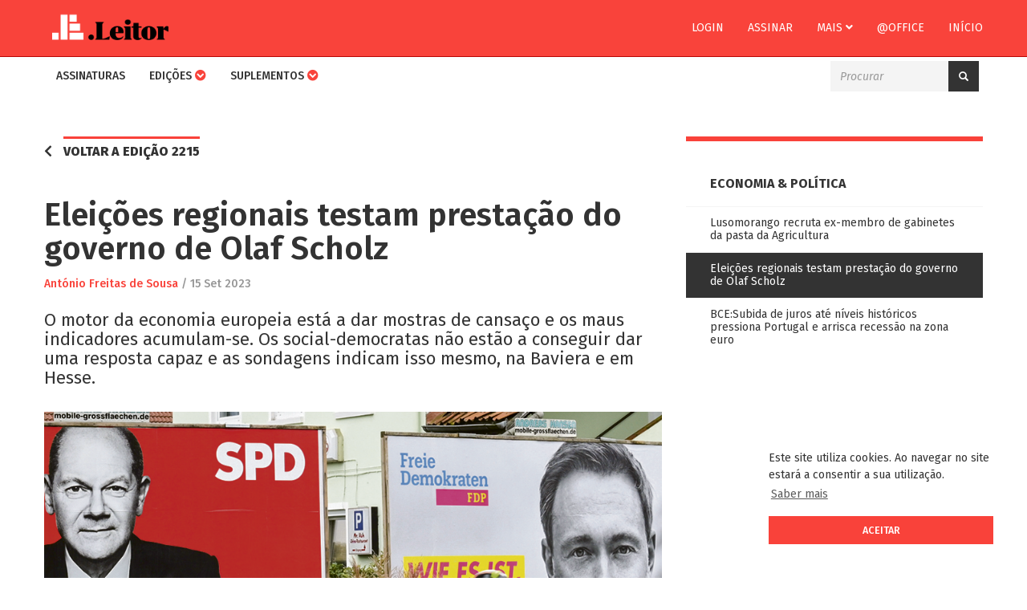

--- FILE ---
content_type: text/html; charset=UTF-8
request_url: https://leitor.jornaleconomico.pt/noticia/eleicoes-regionais-testam-prestacao-do-governo-de-olaf-scholz
body_size: 5759
content:
<!DOCTYPE html>
<html lang="pt">
    <head>
        <meta charset="utf-8">
<meta http-equiv="X-UA-Compatible" content="IE=edge">
<meta name="viewport" content="width=device-width, initial-scale=1">

<meta property="og:url" content="https://leitor.jornaleconomico.pt/noticia/eleicoes-regionais-testam-prestacao-do-governo-de-olaf-scholz">
<meta property="og:type" content="website">
<meta property="og:title" content="Elei&ccedil;&otilde;es regionais  testam presta&ccedil;&atilde;o do governo  de Olaf Scholz | Jornal Econ&oacute;mico">
<meta property="og:description" content="O motor da economia europeia est&aacute; a dar mostras de cansa&ccedil;o e os maus indicadores acumulam-se. Os social-democratas n&atilde;o est&atilde;o a conseguir dar uma resposta capaz 
e as sondagens indicam isso mesmo, na Baviera e em Hesse.">
<meta property="og:image" content="https://leitor.jornaleconomico.pt/assets/uploads/artigos/eleicoes-regionais-olaf-scholz.png">
    <meta property="og:image:width" content="960">
    <meta property="og:image:height" content="600">
<meta property="fb:pages" content="481006665428991">
<meta property="fb:app_id" content="1708066812789184">

<meta name="twitter:card" content="summary" />
<meta name="twitter:site" content="@ojeconomico" />
<meta name="twitter:title" content="Elei&ccedil;&otilde;es regionais  testam presta&ccedil;&atilde;o do governo  de Olaf Scholz | Jornal Econ&oacute;mico" />
<meta name="twitter:description" content="O motor da economia europeia est&aacute; a dar mostras de cansa&ccedil;o e os maus indicadores acumulam-se. Os social-democratas n&atilde;o est&atilde;o a conseguir dar uma resposta capaz 
e as sondagens indicam isso mesmo, na Baviera e em Hesse." />
<meta name="twitter:image" content="https://leitor.jornaleconomico.pt/assets/uploads/artigos/eleicoes-regionais-olaf-scholz.png" />

<title>Eleições regionais  testam prestação do governo  de Olaf Scholz | Jornal Económico</title>

<link href="https://leitor.jornaleconomico.pt/assets/favicon.ico" rel="shortcut icon">
<link href="https://leitor.jornaleconomico.pt/assets/apple-touch-icon.png" rel="apple-touch-icon">

<!-- libs -->
<link rel="stylesheet" href="https://fonts.googleapis.com/css?family=Fira+Sans:400,400i,500,500i,600,600i,700,700i,800,800i">
<link rel="stylesheet" href="https://use.fontawesome.com/releases/v5.0.12/css/all.css" integrity="sha384-G0fIWCsCzJIMAVNQPfjH08cyYaUtMwjJwqiRKxxE/rx96Uroj1BtIQ6MLJuheaO9" crossorigin="anonymous">
<link rel="stylesheet" href="https://cdnjs.cloudflare.com/ajax/libs/animate.css/3.5.2/animate.min.css">
<link rel="stylesheet" href="https://maxcdn.bootstrapcdn.com/bootstrap/3.3.7/css/bootstrap.min.css" integrity="sha384-BVYiiSIFeK1dGmJRAkycuHAHRg32OmUcww7on3RYdg4Va+PmSTsz/K68vbdEjh4u" crossorigin="anonymous">
<link rel="stylesheet" href="https://leitor.jornaleconomico.pt/assets/frontend/css/style-e4470fab53.min.css">

<script src='https://www.google.com/recaptcha/api.js'></script>

<!-- HTML5 Shim and Respond.js IE8 support of HTML5 elements and media queries -->
<!-- WARNING: Respond.js doesn't work if you view the page via file:// -->
<!--[if lt IE 9]>
<script src="https://oss.maxcdn.com/html5shiv/3.7.3/html5shiv.min.js"></script>
<script src="https://oss.maxcdn.com/respond/1.4.2/respond.min.js"></script>
<![endif]-->    </head>
    <body>
        <a href="#content" class="sr-only sr-only-focusable">Skip to main content</a>
        <nav class="navbar je-navbar navbar-fixed-top" style="margin-bottom: 0;">
    <div class="firstnav">
        <div class="container">
            <div class="navbar-header">
                <button type="button" class="navbar-toggle collapsed je-btn-account" data-toggle="collapse" data-target="#firstnav" aria-expanded="false" aria-controls="navbar">
                    <span class="je-navbar-title">CONTA</span>
                    <img src="https://leitor.jornaleconomico.pt/assets/frontend/img/account.png" alt="Conta" class="je-navbar-icon">
                    <span class="icon-bar top-bar"></span>
                    <span class="icon-bar middle-bar"></span>
                    <span class="icon-bar bottom-bar"></span>
                </button>
                <button type="button" class="navbar-toggle collapsed" data-toggle="collapse" data-target="#secondnav" aria-expanded="false" aria-controls="navbar">
                    <span class="je-navbar-title">MENU</span>
                    <span class="icon-bar top-bar"></span>
                    <span class="icon-bar middle-bar"></span>
                    <span class="icon-bar bottom-bar"></span>
                </button>
                <a class="navbar-brand" href="https://leitor.jornaleconomico.pt/"><img class="" src="https://leitor.jornaleconomico.pt/assets/frontend/img/logo_leitor.png" alt="Logo Jornal Económico"></a>
            </div>
            <div id="firstnav" class="navbar-collapse collapse no-transition">
                <ul class="nav navbar-nav navbar-right">
                                            <li><a href="https://leitor.jornaleconomico.pt/conta/login" class="">Login</a></li>
						<li><a href="https://leitor.jornaleconomico.pt/assinaturas/produtos">Assinar</a></li>
                                        <li class="dropdown">
                        <a href="#" class="dropdown-toggle" data-toggle="dropdown" role="button" aria-haspopup="true" aria-expanded="false">Mais <i class="fas fa-angle-down"></i></a>
                        <ul class="dropdown-menu">
                            <li><a href="https://jornaleconomico.sapo.pt/sobre-nos/equipa/ficha-tecnica/" target="_blank">Contatos</a></li>
                            <li><a href="https://jornaleconomico.sapo.pt/sobre-nos/o-jornal/termos-e-condicoes/" target="_blank">Termos & Condições</a></li>
                        </ul>
                    </li>
                    <li><a href="https://leitor.jornaleconomico.pt/office" class="">@office</a></li>
                    <li><a href="https://jornaleconomico.sapo.pt/">Início</a></li>
                </ul>
            </div>
        </div>
    </div>
    <div class="secondnav">
        <div class="container">
            <div id="secondnav" class="navbar-collapse collapse no-transition">
                <ul class="nav navbar-nav">
                    <li>
                        <a href="https://leitor.jornaleconomico.pt/assinaturas/produtos" class="">Assinaturas</a>
                    </li>
                    <li class="dropdown">
                        <a class="dropdown-toggle" data-toggle="dropdown" href="#">Edições <i class="fas fa-chevron-circle-down"></i></a>
                        <ul class="dropdown-menu">
                            <li><a href="https://leitor.jornaleconomico.pt/" class="">Todas as Edições</a></li>
                            <li><a href="https://leitor.jornaleconomico.pt/edicoes/jornal-economico" class="">Jornal Económico Semanal</a></li>
							<li><a href="https://leitor.jornaleconomico.pt/edicoes/je-diario" class="">Jornal Económico Diário</a></li>
                            <li><a href="https://leitor.jornaleconomico.pt/edicoes/economico-madeira" class="">Económico Madeira</a></li>
							<li><a href="https://leitor.jornaleconomico.pt/edicoes/je-advisory" class="">JE Advisory</a></li>
                            <li><a href="https://leitor.jornaleconomico.pt/edicoes/et-cetera" class="">Et Cetera</a></li>
                            <li><a href="https://leitor.jornaleconomico.pt/edicoes/especial" class="">Especial</a></li>
                        </ul>
                    </li>
					<!--<li><a href="https://leitor.jornaleconomico.pt/edicoes/jornal-economico-diario" class="">Edição diária</a></li>-->
                    <li class="dropdown">
                        <a class="dropdown-toggle" data-toggle="dropdown" href="#">Suplementos <i class="fas fa-chevron-circle-down"></i></a>
                        <ul class="dropdown-menu">
                            <li><a href="https://leitor.jornaleconomico.pt/suplementos" class="">Todos os Suplementos</a></li>
                            <li><a href="https://leitor.jornaleconomico.pt/suplementos/africa-capital" class="">África Capital</a></li>
							<li><a href="https://leitor.jornaleconomico.pt/suplementos/boletim-fiscal" class="">Boletim fiscal</a></li>
							<li><a href="https://leitor.jornaleconomico.pt/suplementos/educacao-internacional" class="">Educação Internacional</a></li>
							<li><a href="https://leitor.jornaleconomico.pt/suplementos/energia-ambiente" class="">Energia & Ambiente</a></li>
							<li><a href="https://leitor.jornaleconomico.pt/suplementos/especiais" class="">Especiais</a></li>
							<li><a href="https://leitor.jornaleconomico.pt/suplementos/estilo" class="">Estilo</a></li>
							<li><a href="https://leitor.jornaleconomico.pt/suplementos/imobiliario" class="">Imobiliário</a></li>	
                            <li><a href="https://leitor.jornaleconomico.pt/suplementos/mais-pme" class="">Mais PME</a></li>
                            <li><a href="https://leitor.jornaleconomico.pt/suplementos/mais-reponsavel" class="">Mais Responsável</a></li>
                            <li><a href="https://leitor.jornaleconomico.pt/suplementos/mais-seguro" class="">Mais Seguro</a></li>
                            <li><a href="https://leitor.jornaleconomico.pt/suplementos/mais-tic" class="">Mais TIC</a></li>
                            <li><a href="https://leitor.jornaleconomico.pt/suplementos/medias-empresas" class="">Médias Empresas</a></li>
							<li><a href="https://leitor.jornaleconomico.pt/suplementos/quem-e-quem" class="">Quem é Quem</a></li>
						</ul>
                    </li>
                                        <!--<li><a href="https://leitor.jornaleconomico.pt/exclusivos" class="">Exclusivos</a></li>
					<li><a href="https://jornaleconomico.sapo.pt/leitor-faq" target="_blank">FAQ</a></li>-->
                </ul>

                <div class="nav navbar-nav pull-right">
                    <form action="https://leitor.jornaleconomico.pt/procurar" method="get" accept-charset="utf-8">
   
                    <div class="input-group je-search">
                        <input type="text" name="p" value=""  class="form-control" placeholder="Procurar" />
                        <span class="input-group-btn">
                            <button class="btn je-btn je-btn-group" type="submit"><i class="glyphicon glyphicon-search"></i></button>
                        </span>
                    </div>
                    </form>                </div>
            </div>
        </div>
    </div>
</nav>

        
        <div class="container" id="content">
            <div class="je-container">
                                <div class="row">
    <div class="col-xs-12 col-sm-8 col-lg-8">

                    <div class="je-btn-back">
                <i class="fas fa-chevron-left"></i>
                <a class="je-tag-line" href="https://leitor.jornaleconomico.pt/edicao/jornal-economico/2215">Voltar a edição 2215</a>
            </div>
            <div class="je-clear"></div>
        
        <article class="je-post" itemscope itemtype="http://schema.org/NewsArticle"> 

            
            <meta itemscope itemprop="mainEntityOfPage" itemType="https://schema.org/WebPage" itemid="https://leitor.jornaleconomico.pt/noticia/eleicoes-regionais-testam-prestacao-do-governo-de-olaf-scholz"/>
            <h1 itemprop="headline" class="je-post-title">Eleições regionais  testam prestação do governo  de Olaf Scholz</h1>

            <div class="je-post-info">
                                                    <span class="je-post-author" itemprop="author" itemscope itemtype="https://schema.org/Person">
                        <a itemprop="url" href="https://leitor.jornaleconomico.pt/autor/antonio-freitas-de-sousa">
                            <span itemprop="name">António Freitas de Sousa</span>
                        </a>
                    </span>
                    
                <meta itemprop="datePublished" content="2023-09-15T00:00:00+01:00"/>
                <meta itemprop="dateModified" content="2023-09-15T00:35:02+01:00"/>
                / <time datetime="2023-09-15T00:00:00+01:00">15 Set 2023</time>
            </div>

            <h3 itemprop="description" class="je-post-excerpt">O motor da economia europeia está a dar mostras de cansaço e os maus indicadores acumulam-se. Os social-democratas não estão a conseguir dar uma resposta capaz 
e as sondagens indicam isso mesmo, na Baviera e em Hesse.</h3>

                            <figure class="je-post-image" itemprop="image" itemscope itemtype="https://schema.org/ImageObject">
                    <img src="https://leitor.jornaleconomico.pt/assets/uploads/artigos/eleicoes-regionais-olaf-scholz.png" class="img-responsive"/>
                                        <meta itemprop="url" content="https://leitor.jornaleconomico.pt/assets/uploads/artigos/eleicoes-regionais-olaf-scholz.png">
                    <meta itemprop="width" content="960">
                    <meta itemprop="height" content="600">
                </figure>
            
            <div itemprop="articleBody" class="je-post-content"><p>As regiões da Baviera e de Hesse têm eleições regionais marcadas para o próximo dia 8 de outubro, naquele que será um teste para o primeiro-ministro Olaf Scholz – que atravessa um momento difícil do ponto de vista interno, principalmente no que tem a ver com a frente económica.<br /><br />Olaf Scholz nunca chegou a contar com aquilo a que se costuma chamar de ‘período de graça’, mas ninguém estava à espera que uma guerra no coração da Europa viesse ‘intrometer-se’ entre os social-democratas alemães e os seus agentes económicos. Logo aos primeiros tiros – e tal como o ex-presidente norte-americano Donald Trump tinha de algum modo antecipado – ficou claro que a Alemanha seria o país europeu onde o impacto da guerra seria mais negativo.<br /><br />Para isso apontava a dependência alemã das energias fósseis russas – e o facto de a Alemanha ter demorado muitas semanas a ‘desligar as torneiras’ (aliás, nunca o fez: foi o lado russo que as fechou) fazia temer o pior.<br /><br />De então para cá, e ao contrário do que diz a ‘literatura’ apensa ao facto de a economia alemã ser considerada o ‘motor da Europa’, o país entrou em regime de estagnação. Olaf Scholz ainda não encontrou forma de reverter os maus indicadores que se apossaram das estatísticas alemãs, quer sejam a taxa de desemprego, a confiança dos empresários e dos consumidores ou os níveis de inflação.<br /><br /></p></div>

            <div itemprop="publisher" itemscope itemtype="https://schema.org/Organization">
                <div itemprop="logo" itemscope itemtype="https://schema.org/ImageObject">
                    <meta itemprop="url" content="https://leitor.jornaleconomico.pt/assets/frontend/img/logo_300px.jpg">
                    <meta itemprop="width" content="300">
                    <meta itemprop="height" content="71">
                </div>
                <meta itemprop="name" content="Jornal Económico">
                <meta itemprop="url" content="https://leitor.jornaleconomico.pt/">
            </div>
        </article>

                    <div class="je-post-locked">
                <p>Este conteúdo é exclusivo para assinantes, faça login ou subscreva o <strong>Jornal Económico</strong></p>

                <div class="row">
                                            <div class="col-sm-6"><a href="https://leitor.jornaleconomico.pt/assinaturas/produtos" class="je-btn je-btn-inverse">Assinar</a></div>
                        <div class="col-sm-6"><a href="https://leitor.jornaleconomico.pt/conta/login" class="je-btn je-btn-inverse">Login</a></div>
                                    </div>
            </div>
            </div>
    <div class="col-xs-12 col-sm-4 col-lg-4">
                    <!-- sidebar -->
            <div class="je-sidebar je-sidebar-posts">
                <div class="je-title">Economia & Política</div>

                <div class="je-sidebar-posts">
                    <ul>
                                                    <li>
                                <a href="https://leitor.jornaleconomico.pt/noticia/lusomorango-recruta-ex-membro-de-gabinetes-da-pasta-da-agricultura" class="">Lusomorango recruta ex-membro de gabinetes  da pasta da Agricultura</a>
                            </li>
                                                    <li>
                                <a href="https://leitor.jornaleconomico.pt/noticia/eleicoes-regionais-testam-prestacao-do-governo-de-olaf-scholz" class="active">Eleições regionais  testam prestação do governo  de Olaf Scholz</a>
                            </li>
                                                    <li>
                                <a href="https://leitor.jornaleconomico.pt/noticia/bce-subida-de-juros-ate-niveis-historicos-pressiona-portugal-e-arrisca-recessao-na-zona-euro" class="">BCE:Subida de juros até níveis históricos pressiona Portugal  e arrisca recessão  na zona euro</a>
                            </li>
                                            </ul>
                </div>
            </div>
            <!-- /sidebar -->
        
        
        <div class="je-pub" style="margin: 0 auto;display: block;width: 300px;margin-top: 10px;">
            <ins data-revive-zoneid="5" data-revive-id="f9f4e436912866de3405fe45d608ef61"></ins>
<script async src="//comercial.megafin.pt/www/delivery/asyncjs.php"></script>        </div>

    </div>
</div>            </div>
        </div>

        <footer>
    <div class="container"></div>
</footer>        
        <!-- libs -->
<script src="https://code.jquery.com/jquery-3.3.1.min.js" integrity="sha256-FgpCb/KJQlLNfOu91ta32o/NMZxltwRo8QtmkMRdAu8=" crossorigin="anonymous"></script>
<script src="https://maxcdn.bootstrapcdn.com/bootstrap/3.3.7/js/bootstrap.min.js" integrity="sha384-Tc5IQib027qvyjSMfHjOMaLkfuWVxZxUPnCJA7l2mCWNIpG9mGCD8wGNIcPD7Txa" crossorigin="anonymous"></script>
<script type="text/javascript" src="//s7.addthis.com/js/300/addthis_widget.js#pubid=ra-5a88b3b861ffa11a"></script>
<script src="https://leitor.jornaleconomico.pt/assets/frontend/js/libs-28923f9fd6.min.js"></script>
<script src="https://leitor.jornaleconomico.pt/assets/frontend/js/main-d1ec3e0664.min.js"></script>

<!-- Global site tag (gtag.js) - Google Analytics -->
<script async src="https://www.googletagmanager.com/gtag/js?id=UA-83689973-4"></script>
<script>
  window.dataLayer = window.dataLayer || [];
  function gtag(){dataLayer.push(arguments);}
  gtag('js', new Date());

  gtag('config', 'UA-83689973-4');
</script>

<script src="//static.getclicky.com/js" type="text/javascript"></script>
<script type="text/javascript">try{ clicky.init(100988042); }catch(e){}</script>
<noscript><p><img alt="Clicky" width="1" height="1" src="//in.getclicky.com/100988042ns.gif" /></p></noscript>

<!-- netScope v3 – Begin of gPrism tag  - O_Jornal_Economico - 4600419 -->
<script type="text/javascript">
    <!--//--><![CDATA[//><!—
    var pp_gemius_identifier = 'bQBFX0LHGbH3tGthSAbsC5eCzZ.U_w7cEnaxpOb_SM3.X7';
    var pp_gemius_extraparameters = new Array('gA=Leitor');
    var pp_gemius_event = pp_gemius_event || function() {var x = window.gemius_sevents = window.gemius_sevents || []; x[x.length]=arguments;};
    ( function(d,t) { var ex; try { var gt=d.createElement(t),s=d.getElementsByTagName(t)[0],l='http'+((location.protocol=='https:')?'s://secure':'://data'); gt.async='true'; gt.src=l+'.netscope.marktest.pt/netscope-gemius.js'; s.parentNode.appendChild(gt);} catch (ex){}}(document,'script'));
    //--><!]]>
</script>
<!-- End netScope v3 / www.net.marktest.pt / (C) Gemius/Marktest 2013 --><link rel="stylesheet" type="text/css" href="//cdnjs.cloudflare.com/ajax/libs/cookieconsent2/3.0.3/cookieconsent.min.css" />
<script src="//cdnjs.cloudflare.com/ajax/libs/cookieconsent2/3.0.3/cookieconsent.min.js"></script>
<script>
window.addEventListener("load", function(){
window.cookieconsent.initialise({
  "palette": {
    "popup": {
      "background": "#fff",
      "text": "#333"
    },
    "button": {
      "background": "#f9423a",
      "text": "#fff"
    }
  },
  "position": "bottom-right",
  "content": {
    "message": "Este site utiliza cookies. Ao navegar no site estará a consentir a sua utilização.",
    "dismiss": "Aceitar",
    "link": "Saber mais",
    "href": "http://www.jornaleconomico.sapo.pt/politica-de-privacidade"
  }
})});
</script>

    </body>
</html>

--- FILE ---
content_type: text/css
request_url: https://leitor.jornaleconomico.pt/assets/frontend/css/style-e4470fab53.min.css
body_size: 5647
content:
.select2-container{box-sizing:border-box;display:inline-block;margin:0;position:relative;vertical-align:middle}.select2-container .select2-selection--single{box-sizing:border-box;cursor:pointer;display:block;height:28px;user-select:none;-webkit-user-select:none}.select2-container .select2-selection--single .select2-selection__rendered{display:block;padding-left:8px;padding-right:20px;overflow:hidden;text-overflow:ellipsis;white-space:nowrap}.select2-container .select2-selection--single .select2-selection__clear{position:relative}.select2-container[dir=rtl] .select2-selection--single .select2-selection__rendered{padding-right:8px;padding-left:20px}.select2-container .select2-selection--multiple{box-sizing:border-box;cursor:pointer;display:block;min-height:32px;user-select:none;-webkit-user-select:none}.select2-container .select2-selection--multiple .select2-selection__rendered{display:inline-block;overflow:hidden;padding-left:8px;text-overflow:ellipsis;white-space:nowrap}.select2-container .select2-search--inline{float:left}.select2-container .select2-search--inline .select2-search__field{box-sizing:border-box;border:none;font-size:100%;margin-top:5px;padding:0}.select2-container .select2-search--inline .select2-search__field::-webkit-search-cancel-button{-webkit-appearance:none}.select2-dropdown{background-color:#fff;border:1px solid #aaa;border-radius:4px;box-sizing:border-box;display:block;position:absolute;left:-100000px;width:100%;z-index:3}.select2-results{display:block}.select2-results__options{list-style:none;margin:0;padding:0}.select2-results__option{padding:6px;user-select:none;-webkit-user-select:none}.select2-results__option[aria-selected]{cursor:pointer}.select2-container--open .select2-dropdown{left:0}.select2-container--open .select2-dropdown--above{border-bottom:none;border-bottom-left-radius:0;border-bottom-right-radius:0}.select2-container--open .select2-dropdown--below{border-top:none;border-top-left-radius:0;border-top-right-radius:0}.select2-search--dropdown{display:block;padding:4px}.select2-search--dropdown .select2-search__field{padding:4px;width:100%;box-sizing:border-box}.select2-search--dropdown .select2-search__field::-webkit-search-cancel-button{-webkit-appearance:none}.select2-search--dropdown.select2-search--hide{display:none}.select2-close-mask{border:0;margin:0;padding:0;display:block;position:fixed;left:0;top:0;min-height:100%;min-width:100%;height:auto;width:auto;opacity:0;z-index:2;background-color:#fff;filter:alpha(opacity=0)}.select2-hidden-accessible{border:0!important;clip:rect(0 0 0 0)!important;height:1px!important;margin:-1px!important;overflow:hidden!important;padding:0!important;position:absolute!important;width:1px!important}.select2-container--default .select2-selection--single{background-color:#fff;border:1px solid #aaa;border-radius:4px}.select2-container--default .select2-selection--single .select2-selection__rendered{color:#444;line-height:28px}.select2-container--default .select2-selection--single .select2-selection__clear{cursor:pointer;float:right;font-weight:700}.select2-container--default .select2-selection--single .select2-selection__placeholder{color:#999}.select2-container--default .select2-selection--single .select2-selection__arrow{height:26px;position:absolute;top:1px;right:1px;width:20px}.select2-container--default .select2-selection--single .select2-selection__arrow b{border-color:#888 transparent transparent;border-style:solid;border-width:5px 4px 0;height:0;left:50%;margin-left:-4px;margin-top:-2px;position:absolute;top:50%;width:0}.select2-container--default[dir=rtl] .select2-selection--single .select2-selection__clear{float:left}.select2-container--default[dir=rtl] .select2-selection--single .select2-selection__arrow{left:1px;right:auto}.select2-container--default.select2-container--disabled .select2-selection--single{background-color:#eee;cursor:default}.select2-container--default.select2-container--disabled .select2-selection--single .select2-selection__clear{display:none}.select2-container--default.select2-container--open .select2-selection--single .select2-selection__arrow b{border-color:transparent transparent #888;border-width:0 4px 5px}.select2-container--default .select2-selection--multiple{background-color:#fff;border:1px solid #aaa;border-radius:4px;cursor:text}.select2-container--default .select2-selection--multiple .select2-selection__rendered{box-sizing:border-box;list-style:none;margin:0;padding:0 5px;width:100%}.select2-container--default .select2-selection--multiple .select2-selection__rendered li{list-style:none}.select2-container--default .select2-selection--multiple .select2-selection__placeholder{color:#999;margin-top:5px;float:left}.select2-container--default .select2-selection--multiple .select2-selection__clear{cursor:pointer;float:right;font-weight:700;margin-top:5px;margin-right:10px}.select2-container--default .select2-selection--multiple .select2-selection__choice{background-color:#e4e4e4;border:1px solid #aaa;border-radius:4px;cursor:default;float:left;margin-right:5px;margin-top:5px;padding:0 5px}.select2-container--default .select2-selection--multiple .select2-selection__choice__remove{color:#999;cursor:pointer;display:inline-block;font-weight:700;margin-right:2px}.select2-container--default .select2-selection--multiple .select2-selection__choice__remove:hover{color:#333}.select2-container--default[dir=rtl] .select2-selection--multiple .select2-search--inline,.select2-container--default[dir=rtl] .select2-selection--multiple .select2-selection__choice,.select2-container--default[dir=rtl] .select2-selection--multiple .select2-selection__placeholder{float:right}.select2-container--default[dir=rtl] .select2-selection--multiple .select2-selection__choice{margin-left:5px;margin-right:auto}.select2-container--default[dir=rtl] .select2-selection--multiple .select2-selection__choice__remove{margin-left:2px;margin-right:auto}.select2-container--default.select2-container--focus .select2-selection--multiple{border:1px solid #000;outline:0}.select2-container--default.select2-container--disabled .select2-selection--multiple{background-color:#eee;cursor:default}.select2-container--default.select2-container--disabled .select2-selection__choice__remove{display:none}.select2-container--default.select2-container--open.select2-container--above .select2-selection--multiple,.select2-container--default.select2-container--open.select2-container--above .select2-selection--single{border-top-left-radius:0;border-top-right-radius:0}.select2-container--default.select2-container--open.select2-container--below .select2-selection--multiple,.select2-container--default.select2-container--open.select2-container--below .select2-selection--single{border-bottom-left-radius:0;border-bottom-right-radius:0}.select2-container--default .select2-search--dropdown .select2-search__field{border:1px solid #aaa}.select2-container--default .select2-search--inline .select2-search__field{background:transparent;border:none;outline:0;box-shadow:none;-webkit-appearance:textfield}.select2-container--default .select2-results>.select2-results__options{max-height:200px;overflow-y:auto}.select2-container--default .select2-results__option[role=group]{padding:0}.select2-container--default .select2-results__option[aria-disabled=true]{color:#999}.select2-container--default .select2-results__option[aria-selected=true]{background-color:#ddd}.select2-container--default .select2-results__option .select2-results__option{padding-left:1em}.select2-container--default .select2-results__option .select2-results__option .select2-results__group{padding-left:0}.select2-container--default .select2-results__option .select2-results__option .select2-results__option{margin-left:-1em;padding-left:2em}.select2-container--default .select2-results__option .select2-results__option .select2-results__option .select2-results__option{margin-left:-2em;padding-left:3em}.select2-container--default .select2-results__option .select2-results__option .select2-results__option .select2-results__option .select2-results__option{margin-left:-3em;padding-left:4em}.select2-container--default .select2-results__option .select2-results__option .select2-results__option .select2-results__option .select2-results__option .select2-results__option{margin-left:-4em;padding-left:5em}.select2-container--default .select2-results__option .select2-results__option .select2-results__option .select2-results__option .select2-results__option .select2-results__option .select2-results__option{margin-left:-5em;padding-left:6em}.select2-container--default .select2-results__option--highlighted[aria-selected]{background-color:#5897fb;color:#fff}.select2-container--default .select2-results__group{cursor:default;display:block;padding:6px}.select2-container--classic .select2-selection--single{background-color:#f7f7f7;border:1px solid #aaa;border-radius:4px;outline:0;background-image:linear-gradient(180deg,#fff 50%,#eee);background-repeat:repeat-x;filter:progid:DXImageTransform.Microsoft.gradient(startColorstr="#FFFFFFFF",endColorstr="#FFEEEEEE",GradientType=0)}.select2-container--classic .select2-selection--single:focus{border:1px solid #5897fb}.select2-container--classic .select2-selection--single .select2-selection__rendered{color:#444;line-height:28px}.select2-container--classic .select2-selection--single .select2-selection__clear{cursor:pointer;float:right;font-weight:700;margin-right:10px}.select2-container--classic .select2-selection--single .select2-selection__placeholder{color:#999}.select2-container--classic .select2-selection--single .select2-selection__arrow{background-color:#ddd;border:none;border-left:1px solid #aaa;border-top-right-radius:4px;border-bottom-right-radius:4px;height:26px;position:absolute;top:1px;right:1px;width:20px;background-image:linear-gradient(180deg,#eee 50%,#ccc);background-repeat:repeat-x;filter:progid:DXImageTransform.Microsoft.gradient(startColorstr="#FFEEEEEE",endColorstr="#FFCCCCCC",GradientType=0)}.select2-container--classic .select2-selection--single .select2-selection__arrow b{border-color:#888 transparent transparent;border-style:solid;border-width:5px 4px 0;height:0;left:50%;margin-left:-4px;margin-top:-2px;position:absolute;top:50%;width:0}.select2-container--classic[dir=rtl] .select2-selection--single .select2-selection__clear{float:left}.select2-container--classic[dir=rtl] .select2-selection--single .select2-selection__arrow{border:none;border-right:1px solid #aaa;border-radius:0;border-top-left-radius:4px;border-bottom-left-radius:4px;left:1px;right:auto}.select2-container--classic.select2-container--open .select2-selection--single{border:1px solid #5897fb}.select2-container--classic.select2-container--open .select2-selection--single .select2-selection__arrow{background:transparent;border:none}.select2-container--classic.select2-container--open .select2-selection--single .select2-selection__arrow b{border-color:transparent transparent #888;border-width:0 4px 5px}.select2-container--classic.select2-container--open.select2-container--above .select2-selection--single{border-top:none;border-top-left-radius:0;border-top-right-radius:0;background-image:linear-gradient(180deg,#fff 0,#eee 50%);background-repeat:repeat-x;filter:progid:DXImageTransform.Microsoft.gradient(startColorstr="#FFFFFFFF",endColorstr="#FFEEEEEE",GradientType=0)}.select2-container--classic.select2-container--open.select2-container--below .select2-selection--single{border-bottom:none;border-bottom-left-radius:0;border-bottom-right-radius:0;background-image:linear-gradient(180deg,#eee 50%,#fff);background-repeat:repeat-x;filter:progid:DXImageTransform.Microsoft.gradient(startColorstr="#FFEEEEEE",endColorstr="#FFFFFFFF",GradientType=0)}.select2-container--classic .select2-selection--multiple{background-color:#fff;border:1px solid #aaa;border-radius:4px;cursor:text;outline:0}.select2-container--classic .select2-selection--multiple:focus{border:1px solid #5897fb}.select2-container--classic .select2-selection--multiple .select2-selection__rendered{list-style:none;margin:0;padding:0 5px}.select2-container--classic .select2-selection--multiple .select2-selection__clear{display:none}.select2-container--classic .select2-selection--multiple .select2-selection__choice{background-color:#e4e4e4;border:1px solid #aaa;border-radius:4px;cursor:default;float:left;margin-right:5px;margin-top:5px;padding:0 5px}.select2-container--classic .select2-selection--multiple .select2-selection__choice__remove{color:#888;cursor:pointer;display:inline-block;font-weight:700;margin-right:2px}.select2-container--classic .select2-selection--multiple .select2-selection__choice__remove:hover{color:#555}.select2-container--classic[dir=rtl] .select2-selection--multiple .select2-selection__choice{float:right;margin-left:5px;margin-right:auto}.select2-container--classic[dir=rtl] .select2-selection--multiple .select2-selection__choice__remove{margin-left:2px;margin-right:auto}.select2-container--classic.select2-container--open .select2-selection--multiple{border:1px solid #5897fb}.select2-container--classic.select2-container--open.select2-container--above .select2-selection--multiple{border-top:none;border-top-left-radius:0;border-top-right-radius:0}.select2-container--classic.select2-container--open.select2-container--below .select2-selection--multiple{border-bottom:none;border-bottom-left-radius:0;border-bottom-right-radius:0}.select2-container--classic .select2-search--dropdown .select2-search__field{border:1px solid #aaa;outline:0}.select2-container--classic .select2-search--inline .select2-search__field{outline:0;box-shadow:none}.select2-container--classic .select2-dropdown{background-color:#fff;border:1px solid transparent}.select2-container--classic .select2-dropdown--above{border-bottom:none}.select2-container--classic .select2-dropdown--below{border-top:none}.select2-container--classic .select2-results>.select2-results__options{max-height:200px;overflow-y:auto}.select2-container--classic .select2-results__option[role=group]{padding:0}.select2-container--classic .select2-results__option[aria-disabled=true]{color:grey}.select2-container--classic .select2-results__option--highlighted[aria-selected]{background-color:#3875d7;color:#fff}.select2-container--classic .select2-results__group{cursor:default;display:block;padding:6px}.select2-container--classic.select2-container--open .select2-dropdown{border-color:#5897fb}body{font-family:Fira Sans,sans-serif;font-size:16px;padding:70px 0;background-color:#ffffff;line-height:26px}@media (min-width:768px){body{padding:120px 0 70px}}address{font-style:italic;margin:0}a{color:#f9423a}a,a:focus,a:hover{text-decoration:none}a:focus,a:hover{color:#333}p{margin-bottom:20px}.btn-default{border-radius:0;background-color:#f9423a;color:#fff;border:0;text-transform:uppercase}@media (min-width:1200px){.container{width:1200px}}.table>thead>tr>th{border-bottom:1px solid #f93f3a}.table>tbody>tr>td,.table>tbody>tr>th,.table>tfoot>tr>td,.table>tfoot>tr>th,.table>thead>tr>td,.table>thead>tr>th{border-top:1px solid #f4f4f4}.table-hover>tbody>tr:hover{background-color:#f4f4f4}.label{padding:5px 8px;font-size:10px;font-weight:400}.label-default{background-color:#333}.navbar-toggle .icon-bar{margin:0 auto}.no-transition{transition:none!important}.nav .open>a,.nav .open>a:focus,.nav .open>a:hover{background-color:#f4f4f4;border-color:#f9433b}.navbar-toggle{border:none}.navbar-toggle,.navbar-toggle:hover{background:transparent!important}.navbar-toggle .icon-bar{width:22px;transition:all .2s}.navbar-toggle .top-bar{transform:rotate(45deg);transform-origin:10% 10%}.navbar-toggle .middle-bar{opacity:0}.navbar-toggle .bottom-bar{transform:rotate(-45deg);transform-origin:10% 90%}.navbar-toggle.collapsed .top-bar{transform:rotate(0)}.navbar-toggle.collapsed .middle-bar{opacity:1}.navbar-toggle.collapsed .bottom-bar{transform:rotate(0)}.je-navbar .je-navbar-title{font-size:10px;font-weight:500;color:#fff}.je-navbar .je-btn-account .je-navbar-icon{display:none;width:30px;position:absolute;top:20px;left:0}.je-navbar .je-btn-account.collapsed .je-navbar-icon{display:block}.je-navbar .je-btn-account.collapsed .icon-bar{opacity:0}@media (max-width:767px){.je-navbar .navbar-nav .open .dropdown-menu>li>a{line-height:30px}}.je-navbar .firstnav{background-color:#f9433b;border-bottom:1px solid #b90603}@media (max-width:767px){.je-navbar .firstnav{border-bottom:none}}.je-navbar .firstnav .open .dropdown-toggle{background-color:#333;color:#fff}.je-navbar .firstnav li a{color:#fff;line-height:40px;font-size:14px;text-transform:uppercase}@media (max-width:767px){.je-navbar .firstnav li a{border-bottom:1px solid #b90603}}.je-navbar .firstnav li a .je-user-img{float:left;width:40px;height:40px;margin-right:10px}.je-navbar .firstnav li a .je-user{font-size:36px;color:#b90603;float:left;margin-right:10px;line-height:40px}.je-navbar .firstnav li a.active,.je-navbar .firstnav li a:focus,.je-navbar .firstnav li a:hover{background-color:#333}.je-navbar .firstnav li a.active .je-user,.je-navbar .firstnav li a:focus .je-user,.je-navbar .firstnav li a:hover .je-user{color:#f4f4f4}.je-navbar .secondnav{background-color:#fff}@media (max-width:767px){.je-navbar .secondnav{border-bottom:none;background-color:#f9433b}}.je-navbar .secondnav .open .dropdown-toggle{background-color:#f9433b;color:#fff}@media (max-width:767px){.je-navbar .secondnav .open .dropdown-toggle{background-color:#333}}.je-navbar .secondnav li a{color:#333;line-height:18px;font-size:14px;text-transform:uppercase;font-weight:500}@media (max-width:767px){.je-navbar .secondnav li a{border-bottom:1px solid #b90603;line-height:40px;color:#fff}}.je-navbar .secondnav li a i{color:#f9433b}@media (max-width:767px){.je-navbar .secondnav li a i{color:#fff}}.je-navbar .secondnav li a.active,.je-navbar .secondnav li a:focus,.je-navbar .secondnav li a:hover{background-color:#f9433b;color:#fff}@media (max-width:767px){.je-navbar .secondnav li a.active,.je-navbar .secondnav li a:focus,.je-navbar .secondnav li a:hover{background-color:#333}}.je-navbar .secondnav li a.active i,.je-navbar .secondnav li a:focus i,.je-navbar .secondnav li a:hover i{color:#fff}@media only screen and (max-width:767px){.je-navbar li a i{float:right;font-size:18px;line-height:40px}}.je-navbar .navbar-collapse{box-shadow:none;border:0}@media only screen and (max-width:767px){.je-navbar .navbar-header{border-bottom:1px solid #b90603}}.je-navbar .navbar-brand{height:70px;padding:10px}.je-navbar .navbar-brand img{height:100%}@media only screen and (max-width:767px){.je-navbar .navbar-brand img{height:40px;margin-top:5px}}@media (max-width:767px){.je-navbar .open .dropdown-menu{background-color:#333}}.je-navbar .dropdown-menu{background-color:#333;border-radius:0;padding:0}.je-navbar .dropdown-menu li:last-child a{border:0}.je-navbar .dropdown-menu li a{color:#fff;font-weight:400;text-transform:none;line-height:32px;border-bottom:1px solid #fff}.je-navbar .dropdown-menu li a.active,.je-navbar .dropdown-menu li a:focus,.je-navbar .dropdown-menu li a:hover{background-color:#000}.je-navbar .navbar-toggle{padding:0}.je-navbar .navbar-toggle .icon-bar,.je-navbar .navbar-toggle:focus .icon-bar,.je-navbar .navbar-toggle:hover .icon-bar{background-color:#333}.je-container{margin-top:50px}.je-loader{display:none;text-align:center}.je-loader img{display:inline-block}.je-branded{font-size:12px;text-transform:none;font-weight:400}.je-branded a{font-weight:500}.je-no-image{border:2px solid #fff}.je-campaign{margin-bottom:20px}.je-supplements{margin-bottom:50px}.je-supplement-img{margin-top:37px}.je-title-divider{margin-top:15px;border-bottom:1px solid #333}.je-loader-line{display:none;margin-top:15px;height:1px;width:100%;position:relative;overflow:hidden;background-color:#333}.je-loader-line:before{display:block;position:absolute;content:"";left:-200px;width:200px;height:4px;background-color:#f9423a;animation:a 2s linear infinite}@keyframes a{0%{left:-200px;width:30%}50%{width:30%}70%{width:70%}80%{left:50%}95%{left:120%}to{left:100%}}.je-label{color:#fff;background-color:#f9433b}.je-label:hover{background-color:#333}.je-separator{color:#1d1d1b;text-transform:uppercase;padding-bottom:5px;margin:50px 0;border-bottom:1px solid #1d1d1b}.je-spacer{padding:15px}.je-tag{padding:0 55px 0 5px;background-color:#f9423a;color:#fff;text-transform:uppercase;display:inline-block;font-weight:500;font-size:18px;margin-bottom:25px}.je-tag:focus,.je-tag:hover{background-color:#333;color:#fff}.je-tag-line{border-top:3px solid #f9423a;padding-top:3px;display:inline-block;font-weight:800;text-transform:uppercase;margin-bottom:25px}.je-ed-number{position:absolute;top:0;background-color:#333;color:#fff;padding:6px 12px;font-size:12px;line-height:14px;opacity:.9}.je-ed-number:hover{background-color:#f9423a;color:#fff}.je-btn,.je-title{font-weight:500;text-transform:uppercase}.je-btn{background-color:#333;padding:10px;font-size:12px;display:block;color:#fff;text-align:center;border-radius:5px;margin-top:15px;border:0}.je-btn:focus,.je-btn:hover{color:#fff;background-color:#f9423a}.je-btn.je-btn-more{background-color:#f9423a;cursor:pointer;width:50%;margin:0 auto;margin-top:25px}.je-btn.je-btn-more:hover{background-color:#333}.je-btn.je-btn-group{background-color:#f9423a;color:#fff;margin:0;padding:12px;height:44px}.je-btn.je-btn-group:hover{background-color:#333}.je-btn.je-btn-disable{background-color:#bfbfbf}.je-btn.je-btn-inverse{background-color:#f9423a;cursor:pointer}.je-btn.je-btn-inverse:hover{background-color:#333}.je-btn.je-btn-form{border:0;background-color:#f9423a;margin:0;padding:10px 35px;float:left}.je-btn.je-btn-form:hover{background-color:#333}.je-btn-desc{font-size:12px;text-align:center}.je-btn-back{float:left}.je-btn-back i{margin-right:10px}.je-btn-back a{color:#333}.je-btn-back a:hover{color:#f9423a}.je-clear{clear:both}.je-btn-favorites i{margin-right:10px}.je-btn-favorites .je-add-favorite{background-color:#4caf50}.je-btn-favorites .je-add-favorite:hover{background-color:#333}.je-grid{margin:20px 0;display:block}.je-grid:hover .je-btn{background-color:#f9423a}.je-grid .je-grid-cover{position:relative;padding-top:128%;background-color:#e8e8e8}.je-grid .je-grid-cover img{width:100%;position:absolute;top:0;left:0;bottom:0;right:0}.je-ced .je-ced-cover{margin-bottom:25px}.je-ced .je-ced-cover img{width:100%}.je-ced .je-ced-info{font-weight:800;text-transform:uppercase}.je-ced .je-ced-info .je-tag-line{margin:0}.je-ced .je-ced-title{margin-top:15px}.je-ed .je-ed-info{font-weight:800;font-size:38px;margin-bottom:25px;line-height:40px}@media (max-width:768px){.je-ed .je-ed-info{font-size:26px;line-height:28px}}.je-ed .je-ed-title{font-size:24px;font-weight:600;margin:25px 0 10px}.je-ed .je-ed-excerpt{font-size:18px;margin-bottom:20px}.je-ed-news .row,.je-ed-news img,.je-sidebar{margin-bottom:20px}.je-sidebar{border-top:6px solid #f9423a;background-color:#fff;font-size:14px}.je-sidebar.je-affix{width:212px}@media (max-width:768px){.je-sidebar.je-affix{display:none}}.je-sidebar .je-title{padding:40px 30px 15px;font-size:16px;font-weight:700}.je-sidebar ul{list-style-type:none;margin:0;padding:0}.je-sidebar ul li a{display:block;border-top:1px solid #f4f4f4;padding:12px 30px;color:#333;line-height:16px}.je-sidebar ul li a.active,.je-sidebar ul li a:hover{background-color:#333;color:#fff}.je-sidebar.je-sidebar-editions ul li a{line-height:12px}.je-sidebar .je-coupon{margin-bottom:20px}.je-sidebar .je-coupon input{text-transform:uppercase}.je-sidebar .je-payments .je-payments-title{font-weight:500}.je-sidebar .je-payments label{margin:0;font-weight:400;line-height:20px}.je-sidebar .je-subscriptions{padding:0 30px 30px;overflow:hidden;margin-top:30px}.je-sidebar .je-subscriptions .select2{margin-bottom:10px;padding-bottom:10px;border-bottom:1px solid #f4f4f4}.je-sidebar .je-subscriptions ul{margin-bottom:35px}.je-sidebar .je-subscriptions ul li{line-height:18px;margin-bottom:10px}.je-sidebar .je-subscriptions ul li .je-subscrition-option{padding:13px;border:0;background-color:#f4f4f4;border-radius:3px;cursor:pointer}.je-sidebar .je-subscriptions ul li .je-subscrition-option.active,.je-sidebar .je-subscriptions ul li .je-subscrition-option:hover{background-color:#333;color:#fff}.je-sidebar .je-subscriptions ul li .je-subscrition-option .je-variation-price{float:right}.je-sidebar .je-subscriptions ul li .je-subscrition-option .je-variation-discount{font-weight:700}.je-sidebar .je-subscriptions ul li .je-subscrition-option .je-variation-discount .je-variation-excerpt{font-size:12px}.je-sidebar .je-subscriptions ul li .je-subscrition-option .je-variation-discount .je-variation-price{color:#f9433b}.je-sidebar .je-subscriptions ul li .je-subscrition-option .je-variation-line{text-decoration:line-through}.je-sidebar .je-subscriptions .je-btn{width:100%}.je-ribbon{position:absolute;right:0;top:0;z-index:1;overflow:hidden;width:75px;height:75px;text-align:right}.je-ribbon span{font-size:10px;color:#fff;text-transform:uppercase;text-align:center;font-weight:500;line-height:20px;transform:rotate(45deg);-webkit-transform:rotate(45deg);width:100px;display:block;background:#f9433b;box-shadow:0 3px 10px -5px #000;position:absolute;top:18px;right:-22px}#je-login label{font-weight:400;font-size:14px;line-height:22px}#je-login .text-divider{margin:2em 0;line-height:0;text-align:center;font-size:14px;font-weight:500}#je-login .text-divider span{background-color:#fff;padding:1em}#je-login .text-divider:before{content:" ";display:block;border-top:1px solid #f4f4f4;border-bottom:1px solid #f4f4f4}#je-login .icheck label{padding:0;font-size:14px}.je-form-links{text-transform:uppercase;font-size:12px;line-height:18px;float:right;text-align:right}.form-control{height:44px;background-color:#f4f4f4;border:0;border-radius:3px;color:#333;box-shadow:none}.form-control-feedback{height:44px;width:44px;background-color:#333;color:#fff;line-height:44px}::-webkit-input-placeholder{font-style:italic}::-moz-placeholder{font-style:italic}:-ms-input-placeholder{font-style:italic}:-moz-placeholder{font-style:italic}.je-search{width:195px;padding:5px}@media (max-width:992px){.je-search{width:156px}}@media (max-width:767px){.je-search{width:100%;padding:0 10px}}.je-search .je-btn{height:38px;width:38px;border-radius:0}.je-search .je-btn.je-btn-group{background-color:#333}.je-search .je-btn.je-btn-group:hover{background-color:#f9423a}.je-search .form-control{height:38px;border-radius:0}.je-search .form-control:focus{box-shadow:none;outline:0;border:0}.je-panel{margin-bottom:20px}.je-panel .je-panel-body{padding:30px;background-color:#fff}.je-panel .je-panel-body label{font-weight:500}.je-panel .je-panel-body .table{font-size:14px}.je-panel .je-panel-body .table th{font-weight:500}.je-panel .je-panel-body li.list-group-item{background-color:#f4f4f4;font-size:14px;border:1px solid #fff}.je-panel .je-panel-footer{padding:15px 30px;overflow:hidden;border-top:1px solid #ddd}@media (max-width:767px){.je-panel .je-panel-footer{padding:15px 0}}.je-panel-inverse .form-control,.je-panel-inverse .select2-container--default .select2-selection--single{background-color:#fff}.je-panel-inverse .je-panel-body{padding:0;background-color:inherit}@media (max-width:767px){.je-table tbody,.je-table td,.je-table th,.je-table thead,.je-table tr{display:block}.je-table thead tr{display:none}.je-table td{border:none;position:relative;padding-left:35%!important}.je-table td:before{position:absolute;top:10px;left:5px;font-weight:500;width:25%}.je-table td:first-child{background-color:#f4f4f4;border:0}.je-table td:first-of-type:before{content:"N\00BA"}.je-table td:nth-of-type(2):before{content:"Assinatura"}.je-table td:nth-of-type(3):before{content:"Total"}.je-table td:nth-of-type(4):before{content:"Estado"}}.help-block{font-size:12px;margin:0;font-weight:400;text-transform:none}.help-block p{margin:0}.has-error .checkbox,.has-error .checkbox-inline,.has-error .control-label,.has-error .help-block,.has-error .radio,.has-error .radio-inline{color:#f9433b}.has-error .form-control{border:1px solid #f9433b}.select2-container--default .select2-selection--single{height:44px;background-color:#f4f4f4;border:0;border-radius:3px;color:#333;box-shadow:none}.select2-container{font-size:14px}.select2-container--default .select2-selection--single .select2-selection__rendered{padding:8px 12px}.select2-container--default .select2-results__option--highlighted[aria-selected]{background-color:#f9403a}.select2-dropdown{background-color:#f4f4f4;border-color:#d2d2d2;border-radius:0}.select2-container--open.select2-container--default .select2-selection--single{border:1px solid #d2d2d2}.select2-container--default .select2-selection--single .select2-selection__arrow{top:8px;right:10px}@media (max-width:375px){.g-recaptcha{transform:scale(.77);-webkit-transform:scale(.77);transform-origin:0 0;-webkit-transform-origin:0 0}}.je-social,.je-social:focus{color:#fff;display:block;padding:0;font-size:12px;margin-bottom:5px}.je-social:focus i,.je-social i{background-color:#333;padding:15px 0;margin-right:10px;width:42px;text-align:center}.je-social.je-facebook,.je-social:focus.je-facebook{background:#4862a3}.je-social.je-facebook i,.je-social:focus.je-facebook i{background-color:#5472bd}.je-social.je-twitter,.je-social:focus.je-twitter{background:#00aced}.je-social.je-twitter i,.je-social:focus.je-twitter i{background-color:#1dcaff}.je-social.je-google,.je-social:focus.je-google{background:#3f85f4}.je-social.je-google i,.je-social:focus.je-google i{background-color:#5c98f9}.alert,.je-social:focus:hover,.je-social:hover{color:#fff;background-color:#333}.alert{border:0;position:fixed;bottom:15px;right:15px;width:290px;z-index:1;border-radius:0;font-size:12px;line-height:20px}.alert .close{opacity:1;text-shadow:none}.alert p{display:inline-block;margin:0}.je-error{background-color:#d9534f}.je-info{background-color:#5bc0de}.je-warning{background-color:#f0ad4e}.je-success{background-color:#4caf50}.je-text-error{color:#d9534f}.je-text-info{color:#5bc0de}.je-text-warning{color:#f0ad4e}.je-text-success{color:#5cb85c}.je-post-info{color:#979797;font-size:14px;font-weight:500}.je-post-locked{border-top:2px solid #ddd;padding-top:35px;margin-bottom:20px}.je-post-locked p{text-align:center;font-weight:500;font-size:20px;line-height:22px}.je-post-list .je-post-title{font-size:24px;font-weight:600;margin-bottom:10px}.je-post-list .je-post-title a{color:#333}.je-post-list .je-post-title a:hover{color:#f9423a}.je-post-list .je-post-excerpt{font-size:18px;margin-bottom:10px}.je-post{margin-bottom:20px}.je-post .je-post-title{font-size:40px;font-weight:600;line-height:42px}@media (max-width:767px){.je-post .je-post-title{font-size:28px;line-height:30px}}.je-post .je-post-image{margin:30px 0}.je-post .je-post-image img{width:100%}.je-post .je-post-excerpt{font-size:22px;font-weight:400;line-height:24px}@media (max-width:767px){.je-post .je-post-excerpt{font-size:20px;line-height:22px}}.je-post .je-post-content{font-size:18px}.je-post .je-image-caption{color:#979797;font-size:12px}.je-author-img{padding:5px;border:1px solid #f93f3a;margin-bottom:25px;max-height:200px}.je-author-name{font-size:36px;font-weight:500;margin-bottom:15px;line-height:36px}@media (max-width:767px){.je-author-name{font-size:26px;line-height:28px}}.je-author-role{color:#f93f3a}.je-product{margin:25px}.je-tariff{text-align:center;line-height:18px;display:block}.je-tariff img{margin:0 auto}.je-product-container{border:1px solid #F9433B;} .je-products{color:#333;display:block}/*.je-products:hover .je-product-header{background-color:#333;color:#fff}*/.je-products-desc{font-size:20px;font-weight:500;margin-bottom:25px}#bannersignature{text-align:right;padding-bottom:50px;}.img-position{float:right;}.je-product-header{/*background-color:#f9433b;*/padding:35px;border-top-right-radius:10px;border-top-left-radius:10px;text-align:center;font-weight:500}.je-product-tag{font-size:12px;color:#fff}.je-product-title{font-size:40px;font-weight:800;color:#333;margin-bottom:15px} .je-product-subtitle{font-size:17px;font-weight:400;color:#333;margin-bottom:25px} .je-product-price{font-size:40px;line-height:20px;font-weight:800;color:#F9433B;}.je-product-price span{font-size:12px;font-weight:400}.je-product-sign{padding:20px;background-color:#F9433B;color:#fff;font-size:20px;margin: 0 20px;}.je-product-details {color:#333;padding-top:30px;}.je-faqs-title{font-size:40px;font-weight:500;color:#333;padding:30px;text-align:center;} .je-product-items{background-color:#fff;margin-top:5px;padding:20px;line-height:18px;text-align:center;list-style-type:none;border-bottom-right-radius:10px;border-bottom-left-radius:10px}.je-tarifario-title{font-size:20px;font-weight:500;color:#333;}.je-tarifario-subject{font-size:14px;color:#333;}.je-tarifario-details{color:#F9433B;text-align:center;}.je-product-items li .fas{color:#f9433b;font-weight:900;font-size:20px;margin:10px 0}.je-product-divider{border-top:2px solid #d1d1d1;margin-top:25px;padding-top:25px;font-size:12px;line-height:18px}.je-checkout{border-top:5px solid #f9423a}.je-checkout .je-title{padding-bottom:30px;font-size:16px;font-weight:700}.je-checkout .je-btn{width:50%;margin:0;margin-bottom:25px}.je-checkout img{display:block}.je-notfound{text-align:center}.je-notfound i{font-size:42px;background-color:#f4f4f4;padding:20px 34px;color:#333}.je-notfound .je-notfound-code{font-size:7em;font-weight:700;color:#f9433b;line-height:normal}.je-notfound .je-btn{width:50%;margin:0 auto}.je-leaderboard{text-align:center}.je-leaderboard a{display:inline-block}#je-layer{max-width:800px;margin:15px}#je-layer a{display:block}#je-layer .je-layer_close{text-transform:uppercase;float:right;cursor:pointer;font-size:14px;color:#fff;padding:10px 0}#je-layer .je-layer_close:hover{color:#f9433b}.je-epaper{border:2px solid #fff;margin-top:25px}.cc-window.cc-floating{font-family:Fira Sans,sans-serif!important;font-size:14px!important}.cc-window.cc-floating .cc-btn{text-transform:uppercase;font-weight:500}.corner-text-wrapper{-webkit-transform: rotate(45deg);-moz-transform: rotate(45deg);-ms-transform: rotate(45deg);-o-transform: rotate(45deg);transform: rotate(45deg);clip: rect(0px, 180px, 70.7107px, 0px);height: 180px;position: absolute;right: -25.7107px;top: -11.7107px;width: 180px;z-index: 1;}.corner-text{color: white;-webkit-transform: rotate(-45deg);-moz-transform: rotate(-45deg);-ms-transform: rotate(-45deg);-o-transform: rotate(-45deg);transform: rotate(-45deg);left: 20px;top: 20px;background-color: #F9433B;display: block;height: 100px;position: absolute;width: 100px;z-index: 2;text-align: right;padding-right: 5px;line-height: 16px;padding-top:8px;}.corner-text span{position: relative;text-align: right;}.je-product-container-mid {border:1px solid #F9433B;margin: 30px 0;}.link-details{color:#333!important;}.link-details:hover{color:#F9433B!important;} @media (min-width:767px){.je-product-container-mid{border:1px solid #F9433B;margin: unset;}}
